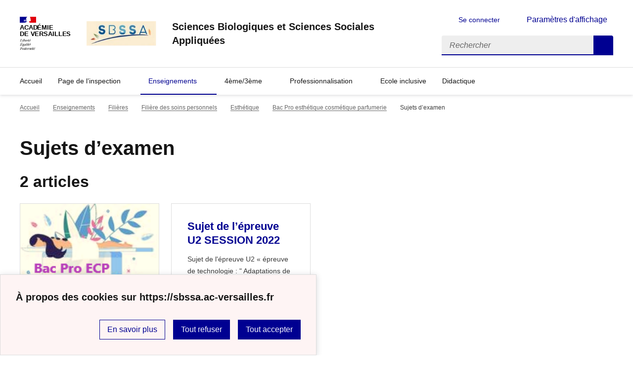

--- FILE ---
content_type: text/html; charset=utf-8
request_url: https://sbssa.ac-versailles.fr/spip.php?rubrique303
body_size: 8066
content:
<!DOCTYPE html>
<html dir="ltr" lang="fr" class="ltr fr no-js" data-fr-scheme="system">
<head>
	<script type='text/javascript'>/*<![CDATA[*/(function(H){H.className=H.className.replace(/\bno-js\b/,'js')})(document.documentElement);/*]]>*/</script>
	<title>Sciences Biologiques et Sciences Sociales Appliquées</title>
	<meta name="description" content="Sciences Biologiques et Sciences Sociales Appliqu&#233;es" />
	<meta http-equiv="Content-Type" content="text/html; charset=utf-8" />
<meta name="viewport" content="width=device-width, initial-scale=1" />


<link rel="alternate" type="application/rss+xml" title="Syndiquer tout le site" href="spip.php?page=backend" />


<link rel='stylesheet' href='local/cache-css/18a4fc645dd71b42c8ce4961bcdc215d.css?1767478960' type='text/css' /><script type="text/javascript">/* <![CDATA[ */
var mediabox_settings={"auto_detect":true,"ns":"box","tt_img":true,"sel_g":"#documents_portfolio a[type='image\/jpeg'],#documents_portfolio a[type='image\/png'],#documents_portfolio a[type='image\/gif']","sel_c":".mediabox","str_ssStart":"Diaporama","str_ssStop":"Arr\u00eater","str_cur":"{current}\/{total}","str_prev":"Pr\u00e9c\u00e9dent","str_next":"Suivant","str_close":"Fermer","str_loading":"Chargement\u2026","str_petc":"Taper \u2019Echap\u2019 pour fermer","str_dialTitDef":"Boite de dialogue","str_dialTitMed":"Affichage d\u2019un media","splash_url":"","lity":{"skin":"_simple-dark","maxWidth":"90%","maxHeight":"90%","minWidth":"400px","minHeight":"","slideshow_speed":"2500","opacite":"0.9","defaultCaptionState":"expanded"}};
/* ]]> */</script>
<!-- insert_head_css -->















<script type='text/javascript' src='local/cache-js/7234a0555fb3b3a6436f3cdd2d11c7c6.js?1724688391'></script>










<!-- insert_head -->


<script type="text/javascript">/* <![CDATA[ */
function ancre_douce_init() {
	if (typeof jQuery.localScroll=="function") {
		jQuery.localScroll({autoscroll:false, hash:true, onAfter:function(anchor, settings){ 
			jQuery(anchor).attr('tabindex', -1).on('blur focusout', function () {
				// when focus leaves this element, 
				// remove the tabindex attribute
				jQuery(this).removeAttr('tabindex');
			}).focus();
		}});
	}
}
if (window.jQuery) jQuery(document).ready(function() {
	ancre_douce_init();
	onAjaxLoad(ancre_douce_init);
});
/* ]]> */</script>
<link rel="alternate" type="application/json+oembed" href="https://sbssa.ac-versailles.fr/oembed.api/?format=json&amp;url=https%3A%2F%2Fsbssa.ac-versailles.fr%2Fspip.php%3Frubrique303" />






<meta name="generator" content="SPIP 4.1.18" />


<link rel="icon" type="image/x-icon" href="sites/sbssa.ac-versailles.fr/squelettes/favicon.ico" />
<link rel="shortcut icon" type="image/x-icon" href="sites/sbssa.ac-versailles.fr/squelettes/favicon.ico" />


<meta name="theme-color" content="#000091"><!-- Défini la couleur de thème du navigateur (Safari/Android) -->
<link rel="apple-touch-icon" href="plugins/squelette-dsfr/favicon/apple-touch-icon.png"><!-- 180×180 -->
<link rel="icon" href="plugins/squelette-dsfr/favicon/favicon.svg" type="image/svg+xml">
<link rel="shortcut icon" href="plugins/squelette-dsfr/favicon/favicon.ico" type="image/x-icon"><!-- 32×32 -->
<link rel="manifest" href="plugins/squelette-dsfr/favicon/manifest.webmanifest" crossorigin="use-credentials"></head>

<body id="top"  class="pas_surlignable page_rubrique ">
<header role="banner" class="fr-header">
    <div class="fr-header__body">
        <div class="fr-container">
            <div class="fr-header__body-row">
                <div class="fr-header__brand fr-enlarge-link">
                    <div class="fr-header__brand-top">
                        <div class="fr-header__logo">
                            <p class="fr-logo">
                                Académie<br>de Versailles
								
                            </p>
                        </div>
                         
                            <div class="fr-header__operator">
                                <img
	src="IMG/logo/siteon0.png?1663090878" class='fr-responsive-img'
	width="197"
	height="70" alt='Logo du site Sciences Biologiques et Sciences Sociales Appliqu&#233;es'/>
                                <!-- L’alternative de l’image (attribut alt) doit impérativement être renseignée et reprendre le texte visible dans l’image -->
                            </div>
                        
                        <div class="fr-header__navbar">
                            <button class="fr-btn--search fr-btn" data-fr-opened="false" aria-controls="modal-recherche" title="Rechercher">
                                Rechercher
                            </button>
                            <button class="fr-btn--menu fr-btn" data-fr-opened="false" aria-controls="modal-menu" aria-haspopup="menu" title="Menu" id="fr-btn-menu-mobile-3">
                                Menu
                            </button>
                        </div>
                    </div>
                    <div class="fr-header__service">
                        <a href="https://sbssa.ac-versailles.fr" title="Accueil - Sciences Biologiques et Sciences Sociales Appliquées"   aria-label="revenir à l'accueil du site">
                            <p class="fr-header__service-title">Sciences Biologiques et Sciences Sociales Appliquées</p>
                        </a>
                        
                    </div>
                </div>
                <div class="fr-header__tools">
                    <div class="fr-header__tools-links">
                        <ul class="fr-btns-group">
                             
                             <li>
                            <a class="fr-btn fr-fi-lock-line" href="spip.php?page=connexion&amp;url=spip.php%3Frubrique303" aria-label="ouvrir le formulaire de connexion" title="connexion" rel="nofollow">Se connecter</a>
                            </li>
                            
                            
                            
							<li>
								<button class="fr-link fr-fi-theme-fill fr-link--icon-left fr-pt-0" aria-controls="fr-theme-modal" data-fr-opened="false" aria-label="Changer les paramêtres d'affichage" title="Paramètres d'affichage">Paramètres d'affichage</button>
							</li>
                        </ul>
                    </div>
                    <div class="fr-header__search fr-modal" id="modal-recherche">
                        <div class="fr-container fr-container-lg--fluid">
                            <button class="fr-btn--close fr-btn" aria-controls="modal-recherche">Fermer</button>
                                <form action="spip.php?page=recherche" method="get">
	<div class="fr-search-bar" id="formulaire_recherche" role="search">
		<input name="page" value="recherche" type="hidden"
/>

		
		<label for="recherche" class="fr-label">Rechercher :</label>
		<input type="search" class="fr-input" size="10" placeholder="Rechercher" name="recherche" id="recherche" accesskey="4" autocapitalize="off" autocorrect="off"
		/><button type="submit" class="fr-btn" value="Rechercher" title="Rechercher" />


</div>
</form>

                        </div>
                    </div>
                </div>
            </div>
        </div>
    </div>
    <div class="fr-header__menu fr-modal" id="modal-menu" aria-labelledby="fr-btn-menu-mobile-1">
        <div class="fr-container">
            <button class="fr-btn--close fr-btn" aria-controls="modal-menu">Fermer</button>
            <div class="fr-header__menu-links"></div>
			   <nav class="fr-nav" id="header-navigation" role="navigation" aria-label="Menu principal">
    <ul class="fr-nav__list">
		<li class="fr-nav__item active">
			<a class="fr-nav__link active" href="https://sbssa.ac-versailles.fr" target="_self"   aria-label="revenir à l'accueil du site" title="Accueil">Accueil</a>
		</li>
        
        <li class="fr-nav__item">
            
                <button class="fr-nav__btn" aria-expanded="false" aria-controls="mega-menu-5"  aria-label="Déplier la rubrique Page de l&#8217;inspection">Page de l&#8217;inspection</button>
                <div class="fr-collapse fr-mega-menu" id="mega-menu-5" tabindex="-1">
                    <div class="fr-container fr-container--fluid fr-container-lg">
                        <button class="fr-btn--close fr-btn" aria-controls="mega-menu-5">Fermer</button>
                        <div class="fr-grid-row fr-grid-row-lg--gutters">
                            <div class="fr-col-12 fr-col-lg-8 fr-col-offset-lg-4--right fr-mb-4v">
                                <div class="fr-mega-menu__leader">
                                    <h4 class="fr-h4 fr-mb-2v">Page de l&#8217;inspection</h4>
                                    <p class="fr-hidden fr-unhidden-lg"></p>
                                    <a class="fr-link fr-fi-arrow-right-line fr-link--icon-right fr-link--align-on-content" href="spip.php?rubrique5" aria-label="Ouvrir la rubrique Page de l&#8217;inspection" title="Voir tout">Voir toute la rubrique</a>
                                </div>
                            </div>
                        
                        <div class="fr-col-12 fr-col-lg-3">
                            <h5 class="fr-mega-menu__category">
                                <a class="fr-nav__link" href="spip.php?rubrique234" target="_self"  aria-label="Ouvrir la rubrique Informations" title="Informations">Informations</a>
                            </h5>
                            
                        </div>
                        
                        <div class="fr-col-12 fr-col-lg-3">
                            <h5 class="fr-mega-menu__category">
                                <a class="fr-nav__link" href="spip.php?rubrique233" target="_self"  aria-label="Ouvrir la rubrique Ressources " title="Ressources ">Ressources </a>
                            </h5>
                            
                        </div>
                        
                        </div>
                    </div>
                </div>
            
        </li>
        
        <li class="fr-nav__item">
            
                <button class="fr-nav__btn" aria-expanded="false" aria-controls="mega-menu-330" on aria-current="true" aria-label="Déplier la rubrique Enseignements">Enseignements</button>
                <div class="fr-collapse fr-mega-menu" id="mega-menu-330" tabindex="-1">
                    <div class="fr-container fr-container--fluid fr-container-lg">
                        <button class="fr-btn--close fr-btn" aria-controls="mega-menu-330">Fermer</button>
                        <div class="fr-grid-row fr-grid-row-lg--gutters">
                            <div class="fr-col-12 fr-col-lg-8 fr-col-offset-lg-4--right fr-mb-4v">
                                <div class="fr-mega-menu__leader">
                                    <h4 class="fr-h4 fr-mb-2v">Enseignements</h4>
                                    <p class="fr-hidden fr-unhidden-lg"></p>
                                    <a class="fr-link fr-fi-arrow-right-line fr-link--icon-right fr-link--align-on-content" href="spip.php?rubrique330" aria-label="Ouvrir la rubrique Enseignements" title="Voir tout">Voir toute la rubrique</a>
                                </div>
                            </div>
                        
                        <div class="fr-col-12 fr-col-lg-3">
                            <h5 class="fr-mega-menu__category">
                                <a class="fr-nav__link" href="spip.php?rubrique228" target="_self" on aria-current="page" aria-label="Ouvrir la rubrique Filières" title="Filières">Filières</a>
                            </h5>
                            
                            <ul class="fr-mega-menu__list">
                                
                                <li>
                                    <a class="fr-nav__link" href="spip.php?rubrique42" target="_self"  aria-label="Ouvrir la rubrique Filière sanitaire et sociale" title="Filière sanitaire et sociale">Filière sanitaire et sociale</a>
                                </li>
                                
                                <li>
                                    <a class="fr-nav__link" href="spip.php?rubrique137" target="_self"  aria-label="Ouvrir la rubrique Filière médico-technique" title="Filière médico-technique">Filière médico-technique</a>
                                </li>
                                
                                <li>
                                    <a class="fr-nav__link" href="spip.php?rubrique27" target="_self" on aria-current="page" aria-label="Ouvrir la rubrique Filière des soins personnels" title="Filière des soins personnels">Filière des soins personnels</a>
                                </li>
                                
                                <li>
                                    <a class="fr-nav__link" href="spip.php?rubrique6" target="_self"  aria-label="Ouvrir la rubrique Filière des métiers des services aux collectivités " title="Filière des métiers des services aux collectivités ">Filière des métiers des services aux collectivités </a>
                                </li>
                                
                                <li>
                                    <a class="fr-nav__link" href="spip.php?rubrique306" target="_self"  aria-label="Ouvrir la rubrique Filière des métiers de l&#8217;hygiène et de l&#8217;environnement" title="Filière des métiers de l&#8217;hygiène et de l&#8217;environnement">Filière des métiers de l&#8217;hygiène et de l&#8217;environnement</a>
                                </li>
                                
                                <li>
                                    <a class="fr-nav__link" href="spip.php?rubrique223" target="_self"  aria-label="Ouvrir la rubrique Filière des métiers de l&#8217;agriculture et de l&#8217;horticulture" title="Filière des métiers de l&#8217;agriculture et de l&#8217;horticulture">Filière des métiers de l&#8217;agriculture et de l&#8217;horticulture</a>
                                </li>
                                
                                <li>
                                    <a class="fr-nav__link" href="spip.php?rubrique320" target="_self"  aria-label="Ouvrir la rubrique Présentation des filières SBSSA" title="Présentation des filières SBSSA">Présentation des filières SBSSA</a>
                                </li>
                                

                            </ul>
                            
                        </div>
                        
                        <div class="fr-col-12 fr-col-lg-3">
                            <h5 class="fr-mega-menu__category">
                                <a class="fr-nav__link" href="spip.php?rubrique229" target="_self"  aria-label="Ouvrir la rubrique Disciplines" title="Disciplines">Disciplines</a>
                            </h5>
                            
                            <ul class="fr-mega-menu__list">
                                
                                <li>
                                    <a class="fr-nav__link" href="spip.php?rubrique66" target="_self"  aria-label="Ouvrir la rubrique PSE" title="PSE">PSE</a>
                                </li>
                                
                                <li>
                                    <a class="fr-nav__link" href="spip.php?rubrique184" target="_self"  aria-label="Ouvrir la rubrique Sciences appliquées" title="Sciences appliquées">Sciences appliquées</a>
                                </li>
                                
                                <li>
                                    <a class="fr-nav__link" href="spip.php?rubrique225" target="_self"  aria-label="Ouvrir la rubrique Enseignement Moral &amp; Civique" title="Enseignement Moral &amp; Civique">Enseignement Moral &amp; Civique</a>
                                </li>
                                
                                <li>
                                    <a class="fr-nav__link" href="spip.php?rubrique236" target="_self"  aria-label="Ouvrir la rubrique ES&amp;ST" title="ES&amp;ST">ES&amp;ST</a>
                                </li>
                                

                            </ul>
                            
                        </div>
                        
                        </div>
                    </div>
                </div>
            
        </li>
        
        <li class="fr-nav__item">
            
                <button class="fr-nav__btn" aria-expanded="false" aria-controls="mega-menu-230"  aria-label="Déplier la rubrique 4ème/3ème">4ème/3ème</button>
                <div class="fr-collapse fr-mega-menu" id="mega-menu-230" tabindex="-1">
                    <div class="fr-container fr-container--fluid fr-container-lg">
                        <button class="fr-btn--close fr-btn" aria-controls="mega-menu-230">Fermer</button>
                        <div class="fr-grid-row fr-grid-row-lg--gutters">
                            <div class="fr-col-12 fr-col-lg-8 fr-col-offset-lg-4--right fr-mb-4v">
                                <div class="fr-mega-menu__leader">
                                    <h4 class="fr-h4 fr-mb-2v">4ème/3ème</h4>
                                    <p class="fr-hidden fr-unhidden-lg"></p>
                                    <a class="fr-link fr-fi-arrow-right-line fr-link--icon-right fr-link--align-on-content" href="spip.php?rubrique230" aria-label="Ouvrir la rubrique 4ème/3ème" title="Voir tout">Voir toute la rubrique</a>
                                </div>
                            </div>
                        
                        <div class="fr-col-12 fr-col-lg-3">
                            <h5 class="fr-mega-menu__category">
                                <a class="fr-nav__link" href="spip.php?rubrique250" target="_self"  aria-label="Ouvrir la rubrique DNB Pro &amp; CFG" title="DNB Pro &amp; CFG">DNB Pro &amp; CFG</a>
                            </h5>
                            
                        </div>
                        
                        <div class="fr-col-12 fr-col-lg-3">
                            <h5 class="fr-mega-menu__category">
                                <a class="fr-nav__link" href="spip.php?rubrique63" target="_self"  aria-label="Ouvrir la rubrique Textes &amp; documents ressources" title="Textes &amp; documents ressources">Textes &amp; documents ressources</a>
                            </h5>
                            
                        </div>
                        
                        <div class="fr-col-12 fr-col-lg-3">
                            <h5 class="fr-mega-menu__category">
                                <a class="fr-nav__link" href="spip.php?rubrique116" target="_self"  aria-label="Ouvrir la rubrique Construction du projet personnel" title="Construction du projet personnel">Construction du projet personnel</a>
                            </h5>
                            
                        </div>
                        
                        <div class="fr-col-12 fr-col-lg-3">
                            <h5 class="fr-mega-menu__category">
                                <a class="fr-nav__link" href="spip.php?rubrique64" target="_self"  aria-label="Ouvrir la rubrique Champs HAS &amp; ERE" title="Champs HAS &amp; ERE">Champs HAS &amp; ERE</a>
                            </h5>
                            
                            <ul class="fr-mega-menu__list">
                                
                                <li>
                                    <a class="fr-nav__link" href="spip.php?rubrique232" target="_self"  aria-label="Ouvrir la rubrique 1.Ressources pédagogiques " title="1.Ressources pédagogiques ">1.Ressources pédagogiques </a>
                                </li>
                                
                                <li>
                                    <a class="fr-nav__link" href="spip.php?rubrique65" target="_self"  aria-label="Ouvrir la rubrique Pédagogie de projet" title="Pédagogie de projet">Pédagogie de projet</a>
                                </li>
                                

                            </ul>
                            
                        </div>
                        
                        <div class="fr-col-12 fr-col-lg-3">
                            <h5 class="fr-mega-menu__category">
                                <a class="fr-nav__link" href="spip.php?rubrique180" target="_self"  aria-label="Ouvrir la rubrique 3ème Prépa-métiers" title="3ème Prépa-métiers">3ème Prépa-métiers</a>
                            </h5>
                            
                        </div>
                        
                        </div>
                    </div>
                </div>
            
        </li>
        
        <li class="fr-nav__item">
            
                <button class="fr-nav__btn" aria-expanded="false" aria-controls="mega-menu-83"  aria-label="Déplier la rubrique Professionnalisation">Professionnalisation</button>
                <div class="fr-collapse fr-mega-menu" id="mega-menu-83" tabindex="-1">
                    <div class="fr-container fr-container--fluid fr-container-lg">
                        <button class="fr-btn--close fr-btn" aria-controls="mega-menu-83">Fermer</button>
                        <div class="fr-grid-row fr-grid-row-lg--gutters">
                            <div class="fr-col-12 fr-col-lg-8 fr-col-offset-lg-4--right fr-mb-4v">
                                <div class="fr-mega-menu__leader">
                                    <h4 class="fr-h4 fr-mb-2v">Professionnalisation</h4>
                                    <p class="fr-hidden fr-unhidden-lg"></p>
                                    <a class="fr-link fr-fi-arrow-right-line fr-link--icon-right fr-link--align-on-content" href="spip.php?rubrique83" aria-label="Ouvrir la rubrique Professionnalisation" title="Voir tout">Voir toute la rubrique</a>
                                </div>
                            </div>
                        
                        <div class="fr-col-12 fr-col-lg-3">
                            <h5 class="fr-mega-menu__category">
                                <a class="fr-nav__link" href="spip.php?rubrique108" target="_self"  aria-label="Ouvrir la rubrique Concours" title="Concours">Concours</a>
                            </h5>
                            
                        </div>
                        
                        <div class="fr-col-12 fr-col-lg-3">
                            <h5 class="fr-mega-menu__category">
                                <a class="fr-nav__link" href="spip.php?rubrique109" target="_self"  aria-label="Ouvrir la rubrique Contractuels" title="Contractuels">Contractuels</a>
                            </h5>
                            
                        </div>
                        
                        <div class="fr-col-12 fr-col-lg-3">
                            <h5 class="fr-mega-menu__category">
                                <a class="fr-nav__link" href="spip.php?rubrique307" target="_self"  aria-label="Ouvrir la rubrique Directeur Délégué aux Formations Professionnelles et Technologiques" title="Directeur Délégué aux Formations Professionnelles et Technologiques">Directeur Délégué aux Formations Professionnelles et Technologiques</a>
                            </h5>
                            
                        </div>
                        
                        <div class="fr-col-12 fr-col-lg-3">
                            <h5 class="fr-mega-menu__category">
                                <a class="fr-nav__link" href="spip.php?rubrique309" target="_self"  aria-label="Ouvrir la rubrique Formateur académique" title="Formateur académique">Formateur académique</a>
                            </h5>
                            
                        </div>
                        
                        <div class="fr-col-12 fr-col-lg-3">
                            <h5 class="fr-mega-menu__category">
                                <a class="fr-nav__link" href="spip.php?rubrique248" target="_self"  aria-label="Ouvrir la rubrique Néo titulaires" title="Néo titulaires">Néo titulaires</a>
                            </h5>
                            
                        </div>
                        
                        <div class="fr-col-12 fr-col-lg-3">
                            <h5 class="fr-mega-menu__category">
                                <a class="fr-nav__link" href="spip.php?rubrique326" target="_self"  aria-label="Ouvrir la rubrique Se former" title="Se former">Se former</a>
                            </h5>
                            
                            <ul class="fr-mega-menu__list">
                                
                                <li>
                                    <a class="fr-nav__link" href="spip.php?rubrique328" target="_self"  aria-label="Ouvrir la rubrique Sélection de formations pour vous accompagner dans votre rentrée" title="Sélection de formations pour vous accompagner dans votre rentrée">Sélection de formations pour vous accompagner dans votre rentrée</a>
                                </li>
                                

                            </ul>
                            
                        </div>
                        
                        <div class="fr-col-12 fr-col-lg-3">
                            <h5 class="fr-mega-menu__category">
                                <a class="fr-nav__link" href="spip.php?rubrique145" target="_self"  aria-label="Ouvrir la rubrique Tuteurs et stagiaires" title="Tuteurs et stagiaires">Tuteurs et stagiaires</a>
                            </h5>
                            
                        </div>
                        
                        </div>
                    </div>
                </div>
            
        </li>
        
        <li class="fr-nav__item">
            
            <a class="fr-nav__link " href="spip.php?rubrique136" target="_self"   aria-label="Ouvrir la rubrique Ecole inclusive" title="Ecole inclusive">Ecole inclusive</a>
        
        </li>
        
        <li class="fr-nav__item">
            
                <button class="fr-nav__btn" aria-expanded="false" aria-controls="mega-menu-89"  aria-label="Déplier la rubrique Didactique">Didactique</button>
                <div class="fr-collapse fr-mega-menu" id="mega-menu-89" tabindex="-1">
                    <div class="fr-container fr-container--fluid fr-container-lg">
                        <button class="fr-btn--close fr-btn" aria-controls="mega-menu-89">Fermer</button>
                        <div class="fr-grid-row fr-grid-row-lg--gutters">
                            <div class="fr-col-12 fr-col-lg-8 fr-col-offset-lg-4--right fr-mb-4v">
                                <div class="fr-mega-menu__leader">
                                    <h4 class="fr-h4 fr-mb-2v">Didactique</h4>
                                    <p class="fr-hidden fr-unhidden-lg"></p>
                                    <a class="fr-link fr-fi-arrow-right-line fr-link--icon-right fr-link--align-on-content" href="spip.php?rubrique89" aria-label="Ouvrir la rubrique Didactique" title="Voir tout">Voir toute la rubrique</a>
                                </div>
                            </div>
                        
                        <div class="fr-col-12 fr-col-lg-3">
                            <h5 class="fr-mega-menu__category">
                                <a class="fr-nav__link" href="spip.php?rubrique273" target="_self"  aria-label="Ouvrir la rubrique Chef-d&#8217;oeuvre" title="Chef-d&#8217;oeuvre">Chef-d&#8217;oeuvre</a>
                            </h5>
                            
                        </div>
                        
                        <div class="fr-col-12 fr-col-lg-3">
                            <h5 class="fr-mega-menu__category">
                                <a class="fr-nav__link" href="spip.php?rubrique256" target="_self"  aria-label="Ouvrir la rubrique Co-intervention" title="Co-intervention">Co-intervention</a>
                            </h5>
                            
                        </div>
                        
                        <div class="fr-col-12 fr-col-lg-3">
                            <h5 class="fr-mega-menu__category">
                                <a class="fr-nav__link" href="spip.php?rubrique221" target="_self"  aria-label="Ouvrir la rubrique Développement durable" title="Développement durable">Développement durable</a>
                            </h5>
                            
                        </div>
                        
                        <div class="fr-col-12 fr-col-lg-3">
                            <h5 class="fr-mega-menu__category">
                                <a class="fr-nav__link" href="spip.php?rubrique205" target="_self"  aria-label="Ouvrir la rubrique Evaluation" title="Evaluation">Evaluation</a>
                            </h5>
                            
                        </div>
                        
                        <div class="fr-col-12 fr-col-lg-3">
                            <h5 class="fr-mega-menu__category">
                                <a class="fr-nav__link" href="spip.php?rubrique182" target="_self"  aria-label="Ouvrir la rubrique Groupe d&#8217;Expérimentations Pédagogiques" title="Groupe d&#8217;Expérimentations Pédagogiques">Groupe d&#8217;Expérimentations Pédagogiques</a>
                            </h5>
                            
                        </div>
                        
                        <div class="fr-col-12 fr-col-lg-3">
                            <h5 class="fr-mega-menu__category">
                                <a class="fr-nav__link" href="spip.php?rubrique268" target="_self"  aria-label="Ouvrir la rubrique Numérique éducatif" title="Numérique éducatif">Numérique éducatif</a>
                            </h5>
                            
                            <ul class="fr-mega-menu__list">
                                
                                <li>
                                    <a class="fr-nav__link" href="spip.php?rubrique270" target="_self"  aria-label="Ouvrir la rubrique Enseignement hybride" title="Enseignement hybride">Enseignement hybride</a>
                                </li>
                                
                                <li>
                                    <a class="fr-nav__link" href="spip.php?rubrique271" target="_self"  aria-label="Ouvrir la rubrique Enseignement à distance" title="Enseignement à distance">Enseignement à distance</a>
                                </li>
                                

                            </ul>
                            
                        </div>
                        
                        <div class="fr-col-12 fr-col-lg-3">
                            <h5 class="fr-mega-menu__category">
                                <a class="fr-nav__link" href="spip.php?rubrique240" target="_self"  aria-label="Ouvrir la rubrique Orientation - Parcours élève" title="Orientation - Parcours élève">Orientation - Parcours élève</a>
                            </h5>
                            
                        </div>
                        
                        <div class="fr-col-12 fr-col-lg-3">
                            <h5 class="fr-mega-menu__category">
                                <a class="fr-nav__link" href="spip.php?rubrique206" target="_self"  aria-label="Ouvrir la rubrique Pratiques pédagogiques" title="Pratiques pédagogiques">Pratiques pédagogiques</a>
                            </h5>
                            
                        </div>
                        
                        <div class="fr-col-12 fr-col-lg-3">
                            <h5 class="fr-mega-menu__category">
                                <a class="fr-nav__link" href="spip.php?rubrique235" target="_self"  aria-label="Ouvrir la rubrique Relation Ecole/entreprise" title="Relation Ecole/entreprise">Relation Ecole/entreprise</a>
                            </h5>
                            
                        </div>
                        
                        </div>
                    </div>
                </div>
            
        </li>
        
    </ul>
</nav> 
			
        </div>
    </div>
</header>
<main id="main" role="main" class="fr-pb-6w">

	<div class="fr-container ">

		<nav role="navigation" class="fr-breadcrumb" aria-label="vous êtes ici :">
			<button class="fr-breadcrumb__button" aria-expanded="false" aria-controls="breadcrumb-1">Voir le fil d’Ariane</button>
			<div class="fr-collapse" id="breadcrumb-1">
				<ol class="fr-breadcrumb__list">
					<li><a class="fr-breadcrumb__link" title="Accueil du site" aria-label="revenir à l'accueil du site"  href="https://sbssa.ac-versailles.fr/">Accueil</a></li>
					
						<li><a class="fr-breadcrumb__link"  title="Enseignements" aria-label="ouvrir la rubrique Enseignements" href="spip.php?rubrique330">Enseignements</a></li>
					
						<li><a class="fr-breadcrumb__link"  title="Filières" aria-label="ouvrir la rubrique Filières" href="spip.php?rubrique228">Filières</a></li>
					
						<li><a class="fr-breadcrumb__link"  title="Filière des soins personnels" aria-label="ouvrir la rubrique Filière des soins personnels" href="spip.php?rubrique27">Filière des soins personnels</a></li>
					
						<li><a class="fr-breadcrumb__link"  title="Esthétique" aria-label="ouvrir la rubrique Esthétique" href="spip.php?rubrique149">Esthétique</a></li>
					
						<li><a class="fr-breadcrumb__link"  title="Bac Pro esthétique cosmétique parfumerie" aria-label="ouvrir la rubrique Bac Pro esthétique cosmétique parfumerie" href="spip.php?rubrique153">Bac Pro esthétique cosmétique parfumerie</a></li>
					
					<li><a class="fr-breadcrumb__link" aria-current="page">Sujets d’examen</a></li>
				</ol>
			</div>
		</nav>

		<h1 class="fr-h1 crayon rubrique-titre-303 ">Sujets d&#8217;examen</h1>

		
					

		

		
		

		
		

		
		
		  <div class='ajaxbloc ajax-id-liste_ajax' data-ajax-env='[base64]' data-origin="spip.php?rubrique303">

	<h2 class="fr-mt-3w" >2 articles</h2>
	<div class="fr-col-12">

		<div class="fr-grid-row fr-grid-row--gutters ">
			<a id='pagination_articles' class='pagination_ancre'></a>
			
			<!-- Tuile verticale -->
			<div class="fr-col-12  fr-col-sm-6 fr-col-md-4 fr-col-lg-3 ">
				<div class="fr-card fr-enlarge-link transparent">
		<div class="fr-card__body">
			<div class="fr-card__content">
				<h3 class="fr-card__title">
					<a aria-describedby=" 

Les sujets de l’épreuve U2 : adaptation des techniques esthétiques et conduite de l’entreprise (...) " aria-label="Ouvrir l'article Epreuve E2 du BCP ECP" title="Epreuve E2 du BCP ECP" href="spip.php?article1743">Epreuve E2 du BCP ECP</a>
				</h3>
				<p class="fr-card__desc"> 

Les sujets de l’épreuve U2 : adaptation des techniques esthétiques et conduite de l’entreprise (...) </p>
				
				<div class="fr-card__end">
					<p class="fr-card__detail">27 novembre 2024</p>
				</div>
			</div>
		</div>
		 
			<div class="fr-card__header">
				<div class="fr-card__img">
						<img
	src="IMG/logo/logo_bac_ecp_vf-2.png?1732746205" class='fr-responsive-img'
	width="164"
	height="85"
	alt=""/>
				</div>
				
			</div>
		
	</div>			</div>
			
			<!-- Tuile verticale -->
			<div class="fr-col-12  fr-col-sm-6 fr-col-md-4 fr-col-lg-3 ">
				<div class="fr-card fr-enlarge-link transparent">
		<div class="fr-card__body">
			<div class="fr-card__content">
				<h3 class="fr-card__title">
					<a aria-describedby="Sujet de l'épreuve U2 &#171; épreuve de technologie : " Adaptations de techniques esthétiques et conduite de l'entreprise" ." aria-label="Ouvrir l'article Sujet de l&#8217;épreuve  U2  SESSION 2022" title="Sujet de l&#8217;épreuve  U2  SESSION 2022" href="spip.php?article1534">Sujet de l&#8217;épreuve  U2  SESSION 2022</a>
				</h3>
				<p class="fr-card__desc">Sujet de l'épreuve U2 &#171; épreuve de technologie : " Adaptations de techniques esthétiques et conduite de l'entreprise" .</p>
				
				<div class="fr-card__end">
					<p class="fr-card__detail">6 février 2024</p>
				</div>
			</div>
		</div>
		 
			
		
	</div>			</div>
			
			
		</div>
	</div>

</div><!--ajaxbloc-->
		


		

		
		


		


	</div>

</main>

<!-- footer avec partenaires -->
  <div class="fr-share fr-mt-5w">
	<div class="fr-container">
	<p class="fr-share__title">Partager la page</p>
	<ul class="fr-share__group">
		<li>
			<a class="fr-share__link fr-share__link--facebook" title="Partager sur Facebook - nouvelle fenêtre" href="https://www.facebook.com/sharer.php?u=https://sbssa.ac-versailles.fr/spip.php?rubrique303" target="_blank" rel="noopener" onclick="window.open(this.href,'Partager sur Facebook','toolbar=no,location=yes,status=no,menubar=no,scrollbars=yes,resizable=yes,width=600,height=450'); event.preventDefault();">Partager sur Facebook</a>
		</li>
		<li>
			<!-- Les paramètres de la reqûete doivent être URI-encodés (ex: encodeURIComponent() en js) -->
			<a class="fr-share__link fr-share__link--twitter" title="Partager sur Twitter - nouvelle fenêtre" href="https://twitter.com/intent/tweet?url=https://sbssa.ac-versailles.fr/spip.php?rubrique303&text=Sujets d&#8217;examen&via=[À MODIFIER - via]&hashtags=[À MODIFIER - hashtags]" target="_blank" rel="noopener" onclick="window.open(this.href,'Partager sur Twitter','toolbar=no,location=yes,status=no,menubar=no,scrollbars=yes,resizable=yes,width=600,height=420'); event.preventDefault();">Partager sur Twitter</a>
		</li>
		<li>
			<a class="fr-share__link fr-share__link--linkedin" title="Partager sur LinkedIn - nouvelle fenêtre" href="https://www.linkedin.com/shareArticle?url=https://sbssa.ac-versailles.fr/spip.php?rubrique303&title=Sujets d&#8217;examen" target="_blank" rel="noopener" onclick="window.open(this.href,'Partager sur LinkedIn','toolbar=no,location=yes,status=no,menubar=no,scrollbars=yes,resizable=yes,width=550,height=550'); event.preventDefault();">Partager sur LinkedIn</a>
		</li>
		<li>
			<a class="fr-share__link fr-share__link--mail" href="mailto:?subject=Sujets d&#8217;examen&body=Voir cette page du site Sciences Biologiques et Sciences Sociales Appliquées : https://sbssa.ac-versailles.fr/spip.php?rubrique303" title="Partager par email" target="_blank">Partager par email</a>
		</li>
		<li>
			<button class="fr-share__link fr-share__link--copy" title="Copier dans le presse-papier" onclick="navigator.clipboard.writeText(window.location);alert('Adresse copiée dans le presse papier.');">Copier dans le presse-papier</button>
		</li>
	</ul>
</div>
</div>



<footer class="fr-footer fr-pb-3w" role="contentinfo" id="footer-1060">
    <div class="fr-container">
        <div class="fr-footer__body">
            <div class="fr-footer__brand fr-enlarge-link">
                <a href="https://sbssa.ac-versailles.fr" title="Retour à l’accueil"   aria-label="Revenir à l'accueil du site">
                    <p class="fr-logo">
                        Académie<br>de Versailles
                    </p>
                </a>
            </div>
            <div class="fr-footer__content">
                <p class="fr-footer__content-desc"> 2004 - 2026 Sciences Biologiques et Sciences Sociales Appliquées</p>
                <ul class="fr-footer__content-list">
                    
                    <li class="fr-footer__content-item">
                        <a class="fr-footer__content-link" target="_blank" href="http://www.dane.ac-versailles.fr" title="Ouvrir le site Dane de l&#8217;académie de Versailles"   aria-label="ouvrir le site Dane de l&#8217;académie de Versailles">Dane de l&#8217;académie de Versailles</a>
                    </li>
                    
                </ul>
            </div>
        </div>
		
        <div class="fr-footer__bottom">
            <ul class="fr-footer__bottom-list">
                <li class="fr-footer__bottom-item">
                    <a class="fr-footer__bottom-link" href="spip.php?page=plan"  title="Plan du site" aria-label="ouvrir le plan du site">Plan du site</a>
                </li>
				 
				<li class="fr-footer__bottom-item">
					<a class="fr-footer__bottom-link" href="spip.php?page=contact"  title="Contact" aria-label="ouvrir le formulaire de contact">Nous contacter</a>
				</li>
				
                <li class="fr-footer__bottom-item">
                    <a class="fr-footer__bottom-link" href="#">Accessibilité : partiellement conforme</a>
                </li>
                <li class="fr-footer__bottom-item">
                    <a class="fr-footer__bottom-link" href="spip.php?page=mentions"  title="Mentions" aria-label="voir les mentions légales">Mentions légales</a>
                </li>
                
                
				<li class="fr-footer__bottom-item">
					<button class="fr-footer__bottom-link fr-fi-theme-fill fr-link--icon-left" aria-controls="fr-theme-modal" data-fr-opened="false" title="Modifier les paramêtres d'affichage">Paramètres d'affichage</button>
				</li>
				<li class="fr-footer__bottom-item">
					<a class="fr-footer__bottom-link fr-fi-rss-line fr-link--icon-left" href="spip.php?page=backend" title="S'abonner au flux RSS">Flux RSS</a>
				</li>
            </ul>
			

        </div>
    </div>
</footer>



<dialog id="fr-theme-modal" class="fr-modal" role="dialog" aria-labelledby="fr-theme-modal-title">
	<div class="fr-container fr-container--fluid fr-container-md">
		<div class="fr-grid-row fr-grid-row--center">
			<div class="fr-col-12 fr-col-md-8 ">
				<div class="fr-modal__body">
					<div class="fr-modal__header">
						<button class="fr-link--close fr-link" aria-controls="fr-theme-modal">Fermer</button>
					</div>
					<div class="fr-modal__content">
						<h1 id="fr-theme-modal-title" class="fr-modal__title">
							Paramètres d’affichage
						</h1>
						<p>Choisissez un thème pour personnaliser l’apparence du site.</p>
						<div class="fr-grid-row fr-grid-row--gutters">
							<div class="fr-col">
								<div id="fr-display" class="fr-form-group fr-display">
									<div class="fr-form-group">
										<fieldset class="fr-fieldset">
											<div class="fr-fieldset__content">
												<div class="fr-radio-group fr-radio-rich">
													<input value="light" type="radio" id="fr-radios-theme-light" name="fr-radios-theme">
													<label class="fr-label" for="fr-radios-theme-light">Thème clair
													</label>
													<div class="fr-radio-rich__img" data-fr-inject-svg>
														<img src="plugins/squelette-dsfr/img/light.svg" alt="">
														<!-- L’alternative de l’image (attribut alt) doit rester vide car l’image est illustrative et ne doit pas être restituée aux technologies d’assistance -->
													</div>
												</div>
												<div class="fr-radio-group fr-radio-rich">
													<input value="dark" type="radio" id="fr-radios-theme-dark" name="fr-radios-theme">
													<label class="fr-label" for="fr-radios-theme-dark">Thème sombre
													</label>
													<div class="fr-radio-rich__img" data-fr-inject-svg>
														<img src="plugins/squelette-dsfr/img/dark.svg" alt="">
														<!-- L’alternative de l’image (attribut alt) doit rester vide car l’image est illustrative et ne doit pas être restituée aux technologies d’assistance -->
													</div>
												</div>
												<div class="fr-radio-group fr-radio-rich">
													<input value="system" type="radio" id="fr-radios-theme-system" name="fr-radios-theme">
													<label class="fr-label" for="fr-radios-theme-system">Système
														<span class="fr-hint-text">Utilise les paramètres système.</span>
													</label>
													<div class="fr-radio-rich__img" data-fr-inject-svg>
														<img src="plugins/squelette-dsfr/img/system.svg" alt="">
														<!-- L’alternative de l’image (attribut alt) doit rester vide car l’image est illustrative et ne doit pas être restituée aux technologies d’assistance -->
													</div>
												</div>
											</div>
										</fieldset>
									</div>
								</div>

							</div>
							<div class="fr-col">
								<div id="fr-display2" class="fr-form-group fr-display">
									<div class="fr-form-group">
										<fieldset class="fr-fieldset">
											<div class="fr-fieldset__content">
												<div class="fr-radio-group fr-radio-rich">
													<input value="light" type="radio" id="fr-radios-dyslexic-non" name="fr-radios-dyslexic"
																												checked
																											>
													<label class="fr-label marianne" for="fr-radios-dyslexic-non">Police Marianne
													</label>
													<div class="fr-radio-rich__img" data-fr-inject-svg>
														<h1 class="fr-text-center fr-width-100 fr-mt-2w marianne">AB</h1>
														<!-- L’alternative de l’image (attribut alt) doit rester vide car l’image est illustrative et ne doit pas être restituée aux technologies d’assistance -->
													</div>
												</div>
												<div class="fr-radio-group fr-radio-rich">
													<input value="dark" type="radio" id="fr-radios-dyslexic-oui" name="fr-radios-dyslexic"
																										>
													<label class="fr-label dyslexic" for="fr-radios-dyslexic-oui">Police OpenDyslexic
													</label>
													<div class="fr-radio-rich__img" data-fr-inject-svg>
														<h1 class="fr-text-center fr-width-100 fr-mt-2w dyslexic">AB</h1>
														<!-- L’alternative de l’image (attribut alt) doit rester vide car l’image est illustrative et ne doit pas être restituée aux technologies d’assistance -->
													</div>
												</div>

											</div>
										</fieldset>
									</div>
								</div>

							</div>
						</div>
					</div>
				</div>
			</div>
		</div>
	</div>
</dialog>


<script>
	$('table').removeClass('spip');
	$('table').addClass('fr-table');
</script>

<a class="fr-link fr-icon-arrow-up-fill fr-link--icon-right fr-pr-2w fr-pb-2w fr-display-none" href="#top" id="backtToTop">
	Haut de page
</a>
</body>

<script type="module" src="plugins/squelette-dsfr/dsfr/dsfr.module.min.js"></script>
<script type="text/javascript" nomodule src="plugins/squelette-dsfr/dsfr/dsfr.nomodule.min.js"></script>

<script>
    document.getElementById('fr-radios-dyslexic-oui').onclick = function(){
        console.log("OpenDislexic");
        document.getElementsByTagName('body')[0].classList.add("dyslexic");
        Cookies.set("daneVersaillesDyslexic",  "oui", { expires: 15 });

    }

    document.getElementById('fr-radios-dyslexic-non').onclick = function(){
        console.log("Marianne");
        document.getElementsByTagName('body')[0].classList.remove('dyslexic');
        Cookies.set("daneVersaillesDyslexic",  "non", { expires: 15 });

    }
</script>

<script>
    // Scroll to top button appear
    jQuery(document).on('scroll', function() {
        var scrollDistance = $(this).scrollTop();
        if (scrollDistance > 100) {
            $('#backtToTop').removeClass('fr-display-none');
        } else {
            $('#backtToTop').addClass('fr-display-none');
        }
    });



</script>
</html>

